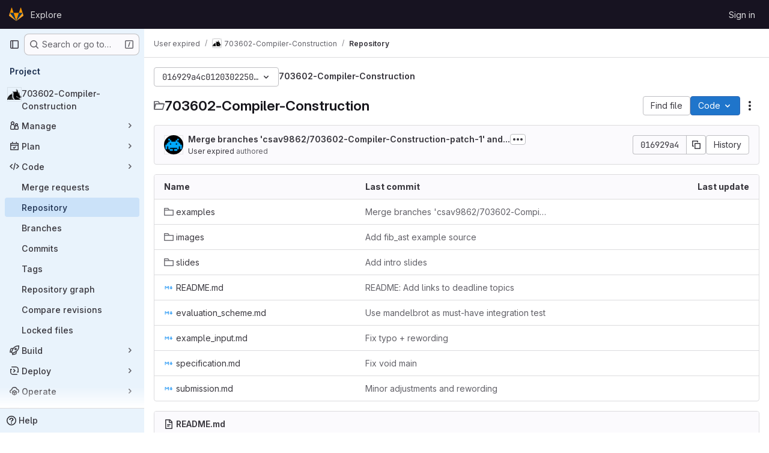

--- FILE ---
content_type: text/css; charset=utf-8
request_url: https://git.uibk.ac.at/assets/page_bundles/tree-c8b2da86bd9f1872e6c1dc4ce2c95ee33b47a7181079717517d2a6cbe182fbf0.css
body_size: 1544
content:
.content-wrapper:has(.navigation-root){padding-bottom:1.5rem}.navigation-root{min-height:calc(100dvh - var(--application-header-height) - 1.5rem)}.file-tree-browser-overlay{background-color:var(--gl-background-color-overlay);z-index:499}.file-tree-browser{--file-row-level-padding: 1rem;--file-tree-min-height: 300px;--file-tree-bottom-padding: 24px;top:var(--application-header-height);bottom:var(--system-footer-height);background:var(--gl-background-color-default);min-height:var(--file-tree-min-height);transform:translate3d(-100%, 0, 0);z-index:500}@media(prefers-reduced-motion: no-preference){.file-tree-browser{transition-property:transform;transition-timing-function:ease;transition-duration:200ms}}.file-tree-browser .file-row{border-style:none;background-color:transparent;width:100%}.file-tree-browser.file-tree-browser-expanded,.file-tree-browser.file-tree-browser-peek{transform:translate3d(0, 0, 0)}.file-tree-browser.file-tree-browser-peek{--tw-shadow:var(--gl-shadow-md);--tw-shadow-colored:var(--gl-shadow-md);box-shadow:var(--tw-ring-offset-shadow, 0 0 #0000), var(--tw-ring-shadow, 0 0 #0000), var(--tw-shadow);border-radius:.25rem;top:calc(var(--system-header-height) + var(--performance-bar-height))}.file-tree-browser-responsive{width:var(--tree-width)}@container (width < 992px){:where(html.with-gl-container-queries) .file-tree-browser-responsive{width:250px}}@media(width < 992px){:where(html:not(.with-gl-container-queries)) .file-tree-browser-responsive{width:250px}}.tree-holder .nav-block{margin:1rem 0 1rem}.tree-holder .nav-block .tree-ref-holder{margin-right:15px}@container (width >= 576px){:where(html.with-gl-container-queries) .tree-holder .nav-block{display:flex;flex-wrap:wrap;gap:8px}:where(html.with-gl-container-queries) .tree-holder .nav-block .tree-ref-container{flex:1}:where(html.with-gl-container-queries) .tree-holder .nav-block .tree-controls{text-align:right}:where(html.with-gl-container-queries) .tree-holder .nav-block .tree-controls .control{float:left;margin-right:8px}:where(html.with-gl-container-queries) .tree-holder .nav-block .tree-controls .control:last-child{margin-right:0}:where(html.with-gl-container-queries) .tree-holder .nav-block .tree-ref-holder{float:left}:where(html.with-gl-container-queries) .tree-holder .nav-block .repo-breadcrumb li:last-of-type{position:relative}}@media(width >= 576px){:where(html:not(.with-gl-container-queries)) .tree-holder .nav-block{display:flex;flex-wrap:wrap;gap:8px}:where(html:not(.with-gl-container-queries)) .tree-holder .nav-block .tree-ref-container{flex:1}:where(html:not(.with-gl-container-queries)) .tree-holder .nav-block .tree-controls{text-align:right}:where(html:not(.with-gl-container-queries)) .tree-holder .nav-block .tree-controls .control{float:left;margin-right:8px}:where(html:not(.with-gl-container-queries)) .tree-holder .nav-block .tree-controls .control:last-child{margin-right:0}:where(html:not(.with-gl-container-queries)) .tree-holder .nav-block .tree-ref-holder{float:left}:where(html:not(.with-gl-container-queries)) .tree-holder .nav-block .repo-breadcrumb li:last-of-type{position:relative}}@container panel (width < 576px){:where(html.with-gl-container-queries) .tree-holder .tree-ref-container{justify-content:space-between}:where(html.with-gl-container-queries) .tree-holder .repo-breadcrumb{position:relative}:where(html.with-gl-container-queries) .tree-holder .repo-breadcrumb .dropdown-menu{left:inherit;right:0}:where(html.with-gl-container-queries) .tree-holder .tree-controls{margin-bottom:10px}:where(html.with-gl-container-queries) .tree-holder .tree-controls .btn:not(.dropdown-toggle-split),:where(html.with-gl-container-queries) .tree-holder .tree-controls .dropdown{width:100%}}@media(width < 576px){:where(html:not(.with-gl-container-queries)) .tree-holder .tree-ref-container{justify-content:space-between}:where(html:not(.with-gl-container-queries)) .tree-holder .repo-breadcrumb{position:relative}:where(html:not(.with-gl-container-queries)) .tree-holder .repo-breadcrumb .dropdown-menu{left:inherit;right:0}:where(html:not(.with-gl-container-queries)) .tree-holder .tree-controls{margin-bottom:10px}:where(html:not(.with-gl-container-queries)) .tree-holder .tree-controls .btn:not(.dropdown-toggle-split),:where(html:not(.with-gl-container-queries)) .tree-holder .tree-controls .dropdown{width:100%}}.tree-holder .file-finder{max-width:500px;width:100%}.tree-holder .file-finder .file-finder-input{width:95%;display:inline-block}.tree-holder .add-to-tree{vertical-align:top;padding:8px}.tree-holder .add-to-tree svg{top:0}.tree-holder table.tree-table{margin-bottom:var(--gl-spacing-scale-0)}.tree-holder table.tree-table:where(.gl-dark *){background-color:var(--gl-color-neutral-900)}.tree-holder table.tree-table thead tr th[scope=col]{border-top-width:0px;background-color:var(--gl-background-color-subtle)}.tree-holder table.tree-table thead tr th[scope=col]:where(.gl-dark *){background-color:var(--gl-color-neutral-800)}.tree-holder table.tree-table tbody tr{border-bottom-style:solid;border-bottom-color:var(--gl-border-color-default);border-bottom-width:1px;border-bottom-color:var(--gl-border-color-section)}.tree-holder table.tree-table tbody tr td,.tree-holder table.tree-table tbody tr th{line-height:21px;border-color:var(--gl-border-color-section)}.tree-holder table.tree-table tbody tr:hover:not(.tree-truncated-warning) td,.tree-holder table.tree-table tbody tr:hover:not(.tree-truncated-warning) th{background-color:var(--blue-50)}.tree-holder table.tree-table tbody tr:hover:not(.tree-truncated-warning) td:where(.gl-dark *),.tree-holder table.tree-table tbody tr:hover:not(.tree-truncated-warning) th:where(.gl-dark *){background-color:var(--gl-color-neutral-800)}.tree-holder table.tree-table tbody tr:hover:not(.tree-truncated-warning) td,.tree-holder table.tree-table tbody tr:hover:not(.tree-truncated-warning) th{border-top:1px solid var(--gl-action-selected-border-color-default);border-bottom:1px solid var(--gl-action-selected-border-color-default)}.tree-holder table.tree-table tbody tr:hover:not(.tree-truncated-warning) td:first-child,.tree-holder table.tree-table tbody tr:hover:not(.tree-truncated-warning) th:first-child{box-shadow:inset 1px 0 0 0 var(--gl-action-selected-border-color-default)}.tree-holder table.tree-table tbody tr:hover:not(.tree-truncated-warning) td:last-child,.tree-holder table.tree-table tbody tr:hover:not(.tree-truncated-warning) th:last-child{box-shadow:inset -1px 0 0 0 var(--gl-action-selected-border-color-default)}.tree-holder table.tree-table tbody tr:hover:not(.tree-truncated-warning) td:first-child:last-child,.tree-holder table.tree-table tbody tr:hover:not(.tree-truncated-warning) th:first-child:last-child{box-shadow:inset 1px 0 0 0 var(--gl-action-selected-border-color-default),inset -1px 0 0 0 var(--gl-action-selected-border-color-default)}.tree-holder table.tree-table tbody tr:hover:not(.tree-truncated-warning):last-child td,.tree-holder table.tree-table tbody tr:hover:not(.tree-truncated-warning):last-child th{border-bottom-width:0px;box-shadow:inset 0 -1px 0 0 var(--gl-action-selected-border-color-default)}.tree-holder table.tree-table tbody tr:hover:not(.tree-truncated-warning):last-child td:first-child,.tree-holder table.tree-table tbody tr:hover:not(.tree-truncated-warning):last-child th:first-child{box-shadow:inset 1px 0 0 0 var(--gl-action-selected-border-color-default),inset 0 -1px 0 0 var(--gl-action-selected-border-color-default);border-bottom-left-radius:calc(0.25rem - 1px)}.tree-holder table.tree-table tbody tr:hover:not(.tree-truncated-warning):last-child td:last-child,.tree-holder table.tree-table tbody tr:hover:not(.tree-truncated-warning):last-child th:last-child{box-shadow:inset -1px 0 0 0 var(--gl-action-selected-border-color-default),inset 0 -1px 0 0 var(--gl-action-selected-border-color-default);border-bottom-right-radius:calc(0.25rem - 1px)}.tree-holder table.tree-table tbody tr.selected td{border-top-style:solid;border-top-color:var(--gl-border-color-default);border-bottom-style:solid;border-bottom-color:var(--gl-border-color-default);border-top-width:1px;border-bottom-width:1px;background-color:var(--gl-background-color-strong)}.tree-holder table.tree-table tbody tr.selected td:where(.gl-dark *){background-color:var(--gl-color-neutral-800)}.tree-holder table.tree-table tbody tr:last-of-type,.tree-holder table.tree-table tbody tr:last-of-type td,.tree-holder table.tree-table tbody tr:last-of-type:hover td{border-bottom-width:0px}.tree-holder .tree-item .link-container{padding:0}.tree-holder .tree-item .link-container a{padding:10px 16px;display:block}.tree-holder .tree-item .tree-item-file-name{max-width:320px;vertical-align:middle}.tree-holder .tree-item .tree-item-file-name i,.tree-holder .tree-item .tree-item-file-name a{color:var(--gl-text-color-default)}.tree-holder .tree-item .tree-item-file-name img{position:relative;top:-1px}.tree-holder .tree-item .tree-item-file-external-link{margin-right:4px}.tree-holder .tree-item .tree-item-file-external-link span{text-decoration:inherit}.tree-holder .tree-truncated-warning{color:var(--orange-600, #995715);background-color:var(--orange-50, #fdf1dd)}.tree-holder .tree-time-ago{min-width:135px}.tree-holder .tree-commit{max-width:320px}.tree-holder .tree-commit .tree-commit-link:hover{text-decoration:underline}.blob-commit-info{list-style:none;margin:0;padding:0}.blob-content-holder{margin-top:16px}.edit-dropdown-group-width{width:320px}


--- FILE ---
content_type: application/javascript
request_url: https://git.uibk.ac.at/assets/webpack/runtime.5a7cb44f.bundle.js
body_size: 12680
content:
!function(e){function a(a){for(var l,t,o=a[0],r=a[1],h=a[2],s=a[3]||[],n=0,p=[];n<o.length;n++)t=o[n],Object.prototype.hasOwnProperty.call(d,t)&&d[t]&&p.push(d[t][0]),d[t]=0;for(l in r)Object.prototype.hasOwnProperty.call(r,l)&&(e[l]=r[l]);for(i&&i(a),b.push.apply(b,s);p.length;)p.shift()();return f.push.apply(f,h||[]),c()}function c(){for(var e,a=0;a<f.length;a++){for(var c=f[a],l=!0,r=1;r<c.length;r++){var h=c[r];0!==d[h]&&(l=!1)}l&&(f.splice(a--,1),e=o(o.s=c[0]))}return 0===f.length&&(b.forEach((function(e){if(void 0===d[e]){d[e]=null;var a=document.createElement("link");o.nc&&a.setAttribute("nonce",o.nc),a.rel="prefetch",a.as="script",a.href=t(e),document.head.appendChild(a)}})),b.length=0),e}var l={},d={runtime:0},f=[],b=[];function t(e){return o.p+""+({gfm_json_table:"gfm_json_table",katex:"katex",IssuablePopoverBundle:"IssuablePopoverBundle","vendors-initGFMInput":"vendors-initGFMInput",initGFMInput:"initGFMInput","vendors-initInviteMembersModal":"vendors-initInviteMembersModal","commons-initInviteMembersModal-pages.groups.group_members-pages.projects.get_started.show-pages.proj-4f5ff92d":"commons-initInviteMembersModal-pages.groups.group_members-pages.projects.get_started.show-pages.proj-4f5ff92d",initInviteMembersModal:"initInviteMembersModal",echarts:"echarts",glql:"glql",hello:"hello","hl-abnf":"hl-abnf","hl-accesslog":"hl-accesslog","hl-actionscript":"hl-actionscript","hl-ada":"hl-ada","hl-angelscript":"hl-angelscript","hl-apache":"hl-apache","hl-applescript":"hl-applescript","hl-arcade":"hl-arcade","hl-arduino":"hl-arduino","hl-armasm":"hl-armasm","hl-asciidoc":"hl-asciidoc","hl-aspectj":"hl-aspectj","hl-autohotkey":"hl-autohotkey","hl-autoit":"hl-autoit","hl-avrasm":"hl-avrasm","hl-awk":"hl-awk","hl-axapta":"hl-axapta","hl-bash":"hl-bash","hl-basic":"hl-basic","hl-bnf":"hl-bnf","hl-brainfuck":"hl-brainfuck","hl-c":"hl-c","hl-cal":"hl-cal","hl-capnproto":"hl-capnproto","hl-ceylon":"hl-ceylon","hl-clean":"hl-clean","hl-clojure":"hl-clojure","hl-clojure-repl":"hl-clojure-repl","hl-cmake":"hl-cmake","hl-codeowners":"hl-codeowners","hl-coffeescript":"hl-coffeescript","hl-coq":"hl-coq","hl-cos":"hl-cos","hl-cpp":"hl-cpp","hl-crmsh":"hl-crmsh","hl-crystal":"hl-crystal","hl-csharp":"hl-csharp","hl-csp":"hl-csp","hl-css":"hl-css","hl-d":"hl-d","hl-dart":"hl-dart","hl-delphi":"hl-delphi","hl-diff":"hl-diff","hl-django":"hl-django","hl-dns":"hl-dns","hl-dockerfile":"hl-dockerfile","hl-dos":"hl-dos","hl-dsconfig":"hl-dsconfig","hl-dts":"hl-dts","hl-dust":"hl-dust","hl-ebnf":"hl-ebnf","hl-elixir":"hl-elixir","hl-elm":"hl-elm","hl-erb":"hl-erb","hl-erlang":"hl-erlang","hl-erlang-repl":"hl-erlang-repl","hl-excel":"hl-excel","hl-fix":"hl-fix","hl-flix":"hl-flix","hl-fortran":"hl-fortran","hl-fsharp":"hl-fsharp","hl-gams":"hl-gams","hl-gauss":"hl-gauss","hl-gcode":"hl-gcode","hl-gherkin":"hl-gherkin","hl-gleam":"hl-gleam","hl-glimmer":"hl-glimmer","hl-glsl":"hl-glsl","hl-go":"hl-go","hl-golo":"hl-golo","hl-gradle":"hl-gradle","hl-groovy":"hl-groovy","hl-haml":"hl-haml","hl-handlebars":"hl-handlebars","hl-haskell":"hl-haskell","hl-haxe":"hl-haxe","hl-hcl":"hl-hcl","hl-hsp":"hl-hsp","hl-http":"hl-http","hl-hy":"hl-hy","hl-inform7":"hl-inform7","hl-ini":"hl-ini","hl-irpf90":"hl-irpf90","hl-java":"hl-java","hl-javascript":"hl-javascript","hl-jboss-cli":"hl-jboss-cli","hl-json":"hl-json","hl-julia":"hl-julia","hl-julia-repl":"hl-julia-repl","hl-kotlin":"hl-kotlin","hl-lasso":"hl-lasso","hl-latex":"hl-latex","hl-ldif":"hl-ldif","hl-leaf":"hl-leaf","hl-less":"hl-less","hl-lisp":"hl-lisp","hl-livecodeserver":"hl-livecodeserver","hl-livescript":"hl-livescript","hl-llvm":"hl-llvm","hl-lsl":"hl-lsl","hl-lua":"hl-lua","hl-makefile":"hl-makefile","hl-markdown":"hl-markdown","hl-matlab":"hl-matlab","hl-mel":"hl-mel","hl-mercury":"hl-mercury","hl-mipsasm":"hl-mipsasm","hl-mizar":"hl-mizar","hl-mojolicious":"hl-mojolicious","hl-monkey":"hl-monkey","hl-moonscript":"hl-moonscript","hl-n1ql":"hl-n1ql","hl-nestedtext":"hl-nestedtext","hl-nginx":"hl-nginx","hl-nim":"hl-nim","hl-nix":"hl-nix","hl-node-repl":"hl-node-repl","hl-nsis":"hl-nsis","hl-objectivec":"hl-objectivec","hl-ocaml":"hl-ocaml","hl-openscad":"hl-openscad","hl-oxygene":"hl-oxygene","hl-parser3":"hl-parser3","hl-perl":"hl-perl","hl-pf":"hl-pf","hl-pgsql":"hl-pgsql","hl-php":"hl-php","hl-php-template":"hl-php-template","hl-plaintext":"hl-plaintext","hl-pony":"hl-pony","hl-powershell":"hl-powershell","hl-processing":"hl-processing","hl-profile":"hl-profile","hl-prolog":"hl-prolog","hl-properties":"hl-properties","hl-protobuf":"hl-protobuf","hl-puppet":"hl-puppet","hl-purebasic":"hl-purebasic","hl-python":"hl-python","hl-python-repl":"hl-python-repl","hl-q":"hl-q","hl-qml":"hl-qml","hl-r":"hl-r","hl-reasonml":"hl-reasonml","hl-rib":"hl-rib","hl-roboconf":"hl-roboconf","hl-routeros":"hl-routeros","hl-rsl":"hl-rsl","hl-ruby":"hl-ruby","hl-ruleslanguage":"hl-ruleslanguage","hl-rust":"hl-rust","hl-sas":"hl-sas","hl-scala":"hl-scala","hl-scheme":"hl-scheme","hl-scilab":"hl-scilab","hl-scss":"hl-scss","hl-shell":"hl-shell","hl-smali":"hl-smali","hl-smalltalk":"hl-smalltalk","hl-sml":"hl-sml","hl-sql":"hl-sql","hl-stan":"hl-stan","hl-stata":"hl-stata","hl-step21":"hl-step21","hl-stylus":"hl-stylus","hl-subunit":"hl-subunit","hl-svelte":"hl-svelte","hl-swift":"hl-swift","hl-taggerscript":"hl-taggerscript","hl-tap":"hl-tap","hl-tcl":"hl-tcl","hl-thrift":"hl-thrift","hl-tp":"hl-tp","hl-twig":"hl-twig","hl-typescript":"hl-typescript","hl-vala":"hl-vala","hl-vbnet":"hl-vbnet","hl-vbscript":"hl-vbscript","hl-vbscript-html":"hl-vbscript-html","hl-verilog":"hl-verilog","hl-veryl":"hl-veryl","hl-vhdl":"hl-vhdl","hl-vim":"hl-vim","hl-wasm":"hl-wasm","hl-wren":"hl-wren","hl-x86asm":"hl-x86asm","hl-xl":"hl-xl","hl-xml":"hl-xml","hl-xquery":"hl-xquery","hl-yaml":"hl-yaml","hl-zephir":"hl-zephir",initInviteMembersTrigger:"initInviteMembersTrigger",prosemirror:"prosemirror","vendors-content_editor-gfm_copy_extra":"vendors-content_editor-gfm_copy_extra",gfm_copy_extra:"gfm_copy_extra",shortcutsBundle:"shortcutsBundle","vendors-hl-1c":"vendors-hl-1c","vendors-hl-gml":"vendors-hl-gml","vendors-hl-isbl":"vendors-hl-isbl","vendors-hl-mathematica":"vendors-hl-mathematica","vendors-hl-maxima":"vendors-hl-maxima","vendors-hl-sqf":"vendors-hl-sqf","vendors-indexed_db_persistent_storage":"vendors-indexed_db_persistent_storage",indexed_db_persistent_storage:"indexed_db_persistent_storage","vendors-openapi":"vendors-openapi","vendors-global_search_modal":"vendors-global_search_modal",global_search_modal:"global_search_modal",statusModalBundle:"statusModalBundle",organization_switcher:"organization_switcher","vendors-whatsNewApp":"vendors-whatsNewApp",whatsNewApp:"whatsNewApp",content_editor:"content_editor",search_settings:"search_settings",init_qrtly_reconciliation_alert:"init_qrtly_reconciliation_alert",IntegrationSectionAppleAppStore:"IntegrationSectionAppleAppStore",IntegrationSectionGoogleArtifactManagement:"IntegrationSectionGoogleArtifactManagement",IntegrationSectionGoogleCloudIAM:"IntegrationSectionGoogleCloudIAM",IntegrationSectionGooglePlay:"IntegrationSectionGooglePlay","commons-IntegrationSectionAmazonQ-pages.admin.ai.amazon_q_settings":"commons-IntegrationSectionAmazonQ-pages.admin.ai.amazon_q_settings",IntegrationSectionAmazonQ:"IntegrationSectionAmazonQ",integrationSectionConfiguration:"integrationSectionConfiguration",integrationSectionConnection:"integrationSectionConnection",integrationSectionJiraIssues:"integrationSectionJiraIssues",integrationSectionJiraTrigger:"integrationSectionJiraTrigger",integrationSectionJiraVerification:"integrationSectionJiraVerification",integrationSectionTrigger:"integrationSectionTrigger",amazonQGroupSettings:"amazonQGroupSettings","commons-initHandRaiseLeadModal-pages.gitlab_subscriptions.trials.duo_enterprise.new-pages.gitlab_sub-217ab672":"commons-initHandRaiseLeadModal-pages.gitlab_subscriptions.trials.duo_enterprise.new-pages.gitlab_sub-217ab672",initHandRaiseLeadModal:"initHandRaiseLeadModal",initHandRaiseLeadButton:"initHandRaiseLeadButton","commons-mountGroupApprovalSettings-pages.groups.security.compliance_dashboards-pages.groups.security-9827df60":"commons-mountGroupApprovalSettings-pages.groups.security.compliance_dashboards-pages.groups.security-9827df60","commons-mountGroupApprovalSettings-pages.groups.security.policies.index-pages.projects.security.poli-ee0eefe2":"commons-mountGroupApprovalSettings-pages.groups.security.policies.index-pages.projects.security.poli-ee0eefe2",mountGroupApprovalSettings:"mountGroupApprovalSettings",mergeChecksApp:"mergeChecksApp",harbor_registry_components:"harbor_registry_components",container_registry_components:"container_registry_components",uq_seats:"uq_seats",uq_storage_namespace:"uq_storage_namespace",uq_pages:"uq_pages",uq_transfer_group:"uq_transfer_group",uq_pipelines:"uq_pipelines",uq_import:"uq_import",comment_temperature:"comment_temperature",bootstrapModal:"bootstrapModal",openapi_viewer:"openapi_viewer",sketch_viewer:"sketch_viewer",notebook_viewer:"notebook_viewer",csv_viewer:"csv_viewer",pdf_viewer:"pdf_viewer","vendors-stl_viewer":"vendors-stl_viewer",stl_viewer:"stl_viewer",monaco:"monaco",SourceEditor:"SourceEditor",design_management:"design_management",userCallOut:"userCallOut","commons-pages.projects.blob.show-pages.projects.tree.show-treeList":"commons-pages.projects.blob.show-pages.projects.tree.show-treeList",treeList:"treeList",activitiesList:"activitiesList",uq_storage_project:"uq_storage_project",uq_transfer_project:"uq_transfer_project","commons-pages.projects.logs.index-pages.projects.metrics.index-pages.projects.metrics.show-pages.pro-286e7602":"commons-pages.projects.logs.index-pages.projects.metrics.index-pages.projects.metrics.show-pages.pro-286e7602",uq_observability:"uq_observability",policy_yaml_editor:"policy_yaml_editor",integrationJiraAuthFields:"integrationJiraAuthFields",linked_pipelines_column:"linked_pipelines_column"}[e]||e)+"."+{17193943:"22b2205d",31744795:"5a29f4db",35436883:"2af358a9",64162801:"1d14107e",66030810:"4b3469fc",87381716:"46934dd0",91310091:"5d71c877","246fe9ae":"de88f1fc","3a7e5ed7":"f0b50d81","77a00e0c":"049be5b1",e440161e:"b8af2684","87a0fef8":"5ec642d2",fa194cb5:"a72baebf",df9f8fa2:"97fe1201","7ed51fe2":"afa28430","814f5a10":"7fb43885","33ef999c":"dc4512b1",gfm_json_table:"d8d521f8","83c2c641":"85bf980b",katex:"cc749dcd",IssuablePopoverBundle:"12709c5a",a1605f19:"f563a299",a75f2f7f:"f520dcfd",b37353a8:"8d46cfda","vendors-initGFMInput":"57b2dd84","6448a106":"81fbf910",initGFMInput:"adb35f16",d009e65f:"9c6aad12",d17afc82:"ec19fb4e","vendors-initInviteMembersModal":"4e0a6f89","commons-initInviteMembersModal-pages.groups.group_members-pages.projects.get_started.show-pages.proj-4f5ff92d":"8330a954",initInviteMembersModal:"95c64df5",echarts:"93cd69ab","40400d04":"32f129b2","3c9c3d7b":"ad14250d","79ecd26d":"eaa5383c",glql:"368b7de9",f30a8bda:"cb9baa2f",hello:"df204cbc","hl-abnf":"c443bbcf","hl-accesslog":"7747132f","hl-actionscript":"cec99f0a","hl-ada":"f8f71dfd","hl-angelscript":"bcdde575","hl-apache":"de264074","hl-applescript":"f118fac1","hl-arcade":"8638e084","hl-arduino":"23878d4a","hl-armasm":"23361e19","hl-asciidoc":"273e3bdc","hl-aspectj":"1711c6da","hl-autohotkey":"956c93bf","hl-autoit":"45226f8c","hl-avrasm":"9e8f2a4b","hl-awk":"81596dc8","hl-axapta":"3fadb7c4","hl-bash":"d5c49110","hl-basic":"dfe91189","hl-bnf":"f796e364","hl-brainfuck":"da8e9056","hl-c":"a493d9e0","hl-cal":"0a8d55d9","hl-capnproto":"33e7dbff","hl-ceylon":"2cbbfc10","hl-clean":"b423f9f8","hl-clojure":"cc590072","hl-clojure-repl":"a672f407","hl-cmake":"de311603","hl-codeowners":"1856ac7a","hl-coffeescript":"3ea101b2","hl-coq":"f7a53c44","hl-cos":"41cde4fa","hl-cpp":"c7bc3463","hl-crmsh":"540e557b","hl-crystal":"232262d9","hl-csharp":"44d9ea68","hl-csp":"651ef292","hl-css":"9e0b37e8","hl-d":"0dab9495","hl-dart":"9860c431","hl-delphi":"a2ada97f","hl-diff":"e2ec12f2","hl-django":"86b8b3f5","hl-dns":"4e8b378e","hl-dockerfile":"b64cdcb2","hl-dos":"3daf2363","hl-dsconfig":"59427a81","hl-dts":"989de25e","hl-dust":"d20985bd","hl-ebnf":"5ae2f145","hl-elixir":"8f64e6bf","hl-elm":"02bce240","hl-erb":"d084cb3e","hl-erlang":"ae02f601","hl-erlang-repl":"76e6d485","hl-excel":"ea79c241","hl-fix":"711d4936","hl-flix":"ea8ab69b","hl-fortran":"923a1f86","hl-fsharp":"898fb084","hl-gams":"b839e1f2","hl-gauss":"1c32c040","hl-gcode":"79d1ea15","hl-gherkin":"003c4250","hl-gleam":"f4cd2c23","hl-glimmer":"2f4d8248","hl-glsl":"348f806e","hl-go":"62b4bd8b","hl-golo":"4b2ff78f","hl-gradle":"aa5d52f0","hl-groovy":"0ed5414c","hl-haml":"6a0fef47","hl-handlebars":"a3f305cb","hl-haskell":"6c845c65","hl-haxe":"449d4047","hl-hcl":"6627eb95","hl-hsp":"61c077d1","hl-http":"2397333d","hl-hy":"562dbe06","hl-inform7":"0c1d418f","hl-ini":"484eab4f","hl-irpf90":"4737c151","hl-java":"9233eca8","hl-javascript":"544b3cce","hl-jboss-cli":"23f47c37","hl-json":"844556fd","hl-julia":"4db3dc6c","hl-julia-repl":"83667155","hl-kotlin":"106ae1ff","hl-lasso":"043cf978","hl-latex":"7c5720c2","hl-ldif":"11dc7f7e","hl-leaf":"63c5067d","hl-less":"ff1bac70","hl-lisp":"45e9e3f3","hl-livecodeserver":"61a72b6a","hl-livescript":"eca8a1a9","hl-llvm":"924f72c7","hl-lsl":"b0a23de0","hl-lua":"c8999026","hl-makefile":"c0a7bf8a","hl-markdown":"382a0c92","hl-matlab":"a16d3fd6","hl-mel":"261836f0","hl-mercury":"81259df3","hl-mipsasm":"a385ea1a","hl-mizar":"9e785866","hl-mojolicious":"6c15b32c","hl-monkey":"9b068e55","hl-moonscript":"28e8b36c","hl-n1ql":"d2516cc2","hl-nestedtext":"da5660d1","hl-nginx":"15426f17","hl-nim":"0d01d4a3","hl-nix":"55701ebc","hl-node-repl":"459dee94","hl-nsis":"c9f7c4b6","hl-objectivec":"86d18f7a","hl-ocaml":"445bbc3e","hl-openscad":"fe49496f","hl-oxygene":"f8d6db9d","hl-parser3":"eb2f2639","hl-perl":"0d1789da","hl-pf":"78982d98","hl-pgsql":"909ace9d","hl-php":"efa9ee35","hl-php-template":"621e1541","hl-plaintext":"2c8c849a","hl-pony":"e8f5df8c","hl-powershell":"49b22db8","hl-processing":"164078aa","hl-profile":"e2f99679","hl-prolog":"c6de0875","hl-properties":"207ea07f","hl-protobuf":"496ce486","hl-puppet":"bab0e155","hl-purebasic":"450ff30f","hl-python":"c0e6917c","hl-python-repl":"ac9aed37","hl-q":"74af01c9","hl-qml":"798a5cf6","hl-r":"4674ed6b","hl-reasonml":"04d467f7","hl-rib":"5f7c626b","hl-roboconf":"0a91ee3d","hl-routeros":"281854d1","hl-rsl":"771adf59","hl-ruby":"675cceb6","hl-ruleslanguage":"d6456dba","hl-rust":"63776894","hl-sas":"4aaa7c77","hl-scala":"541e7018","hl-scheme":"aae3772b","hl-scilab":"46f3dcbc","hl-scss":"896cc5d3","hl-shell":"aa3ed802","hl-smali":"37e23f20","hl-smalltalk":"eb0a911b","hl-sml":"8d4d8ba6","hl-sql":"8deec0ef","hl-stan":"23184fed","hl-stata":"8374221f","hl-step21":"af03bf55","hl-stylus":"9d14ed0a","hl-subunit":"e1206688","hl-svelte":"04f9ca4a","hl-swift":"96ceef6c","hl-taggerscript":"75d0386c","hl-tap":"b720e25d","hl-tcl":"4eb83ec8","hl-thrift":"7911c5e2","hl-tp":"2722e000","hl-twig":"67e843c8","hl-typescript":"01732b1c","hl-vala":"02bcfec4","hl-vbnet":"fca84ac2","hl-vbscript":"1770b5ba","hl-vbscript-html":"6482cbc3","hl-verilog":"537e5e89","hl-veryl":"8411ffad","hl-vhdl":"12fec559","hl-vim":"ef4aa204","hl-wasm":"66eaa729","hl-wren":"d7152fb5","hl-x86asm":"797b82a7","hl-xl":"824015f6","hl-xml":"b2f0e3a2","hl-xquery":"11252dac","hl-yaml":"0b37a85f","hl-zephir":"ada10db5",initInviteMembersTrigger:"235a8f04",prosemirror:"1da0b164","36df1bb1":"ce610158",c51b0d40:"fa84465c","vendors-content_editor-gfm_copy_extra":"e1cd9d5c",gfm_copy_extra:"a3ba6651",shortcutsBundle:"b6a6d8f6","vendors-hl-1c":"300b1690","vendors-hl-gml":"661e8f9c","vendors-hl-isbl":"49a37a0f","vendors-hl-mathematica":"c84515bc","vendors-hl-maxima":"6206af5b","vendors-hl-sqf":"f1248b5b","vendors-indexed_db_persistent_storage":"253c0545",indexed_db_persistent_storage:"92fc3ae2","85a2dfb8":"8f7d1aa5",aac3fbb5:"37074197","59b6e977":"5e17a4fc","11bd8e1d":"39b8ed21","20df9200":"35b55b5c","2402d79b":"4be2d4c4","2ef913fd":"1b26f23c","54102c2e":"d8de7dca","8ea192f8":"7dc56189",e7eb59d9:"4936da30",be5bc4b7:"81a69a14",dac76359:"65857291","8a1372db":"9f3f9f82","0cd4c666":"2b8d2d54","2a9eb9ad":"2228a3c7",c539f40b:"d2f6c494",e5c9767b:"ba0e705c","96da33ce":"7ef0cc2b","80502f68":"8a1ad565","884b0ba2":"969c03a3","87a9a392":"d0ac4e82",a8ce8fc3:"b1671637","6ba03d48":"c324026d","7153653f":"605ffb8c",dedf586b:"beb79625","8d58b4c2":"634c1ce9","94f512fb":"74207266",b86d2bd8:"a6ad93ef",c5ae9c48:"66cff855",f2dec487:"834f710e","vendors-openapi":"f0ad11b5","3cc77c00":"bc693cad","vendors-global_search_modal":"db028e67",global_search_modal:"ef2ac536",statusModalBundle:"0b1685a3",fdd603a1:"5a300c78",organization_switcher:"ddf9ab8e",ec47c099:"829896e0","vendors-whatsNewApp":"b6157a39",whatsNewApp:"534cf3ff","58ae67a4":"99a4b396","02420f13":"185e6136","10f51f07":"91a5cbf9","1173d5ab":"9b2d7fff","14899c3b":"158ae278","198e5e7f":"f9ca33f9","2684cb98":"a45997e8","34e97d2c":"f118c789","65a38269":"2d99a094","7a62f419":"90c27251","9bf47adb":"5fa75899",b554823d:"d0dba2f9",f3eecb53:"950f2bd1","390f5c2a":"64568b83","49e4f8cd":"2227020f","5481e6cd":"a3b3fbca","7942269f":"effc52c4","7eff9f74":"b9f75b46",aa6a44a7:"d6b62524",b3dd8a44:"a87eac81",b3e94bcf:"fc1443f8",b3f92bd3:"5726146e",b5c7430f:"3f77bcc4",b7ea27c7:"5c7e5590",b8cdb24c:"3e442f9a",fa70a790:"5f652901","7e6a3f1a":"303e2e0c",db3a0cea:"12b3081e","0c234e62":"3b90d29a","12abea9d":"8e97078a","5e875701":"3bb346d1","3248dfb2":"3378d065",a44b676a:"ee9d83a2","2358d68e":"43f4609e",db16192b:"16aef311",e87e5290:"554c0d9c",content_editor:"8c407c6e",search_settings:"b6f25810","0ddac47b":"85aff468","7f0a3905":"7ac2c7a0","742cde7b":"6aa1bc61",init_qrtly_reconciliation_alert:"fe8b7248","76e2ec1c":"ba3b79d1",e57cf787:"955064b3",IntegrationSectionAppleAppStore:"7f3b71bb",IntegrationSectionGoogleArtifactManagement:"bd1f6925",IntegrationSectionGoogleCloudIAM:"e084ef44",IntegrationSectionGooglePlay:"c47e9f81","commons-IntegrationSectionAmazonQ-pages.admin.ai.amazon_q_settings":"4b56cc1a",IntegrationSectionAmazonQ:"c107810d",integrationSectionConfiguration:"31a4520d",integrationSectionConnection:"c56a5770",integrationSectionJiraIssues:"9d00b0c2",integrationSectionJiraTrigger:"14627442",integrationSectionJiraVerification:"e26a3bf1",integrationSectionTrigger:"10bedf2c","5ce0ada2":"178a1143","7aea9456":"b0e6dbd0",add14737:"c9fb507f",c93f8c5f:"e2d5ce11","0a757d8e":"c16fe029","0f654f69":"32b59af0",cd02923b:"7d8335fc",fc9a567b:"38babf09","53ec2e4b":"c591b9e7","4004a90a":"e177b905","2c7ec0bf":"4613a0ac","9a061694":"3d992022","0ada3778":"38337cdb",a986863f:"e3c225aa","62ac525f":"d6f1ed12","63714a3f":"d4d89c5b","69a9e241":"5a5ccab7","38c36b72":"2c158561",c4bb9978:"12e9322a","98cbbbac":"41d6097b",df85bf66:"f5875f3c",amazonQGroupSettings:"840e947a","commons-initHandRaiseLeadModal-pages.gitlab_subscriptions.trials.duo_enterprise.new-pages.gitlab_sub-217ab672":"8e50a6b2",initHandRaiseLeadModal:"b25b4a04",initHandRaiseLeadButton:"de7f3cf5","0b2a36b0":"d6559ad4",d414fd75:"665453f4",f3e9173c:"5b5ca358",ce2b9c4f:"49e63f83","7d5b45fc":"f2532f7d","5a0d743b":"08f11594",a691ef10:"e4019348","27497ab8":"462eb7ca",a0f8c1b6:"becffc29",a63793c5:"15547989",b8044acc:"ba0b2625",c14c36f6:"9631108e",c777a013:"4c1ae8db",dab376bc:"e06ace82",fb618b43:"67c43f11",d4c05061:"b421848a","293cb099":"531e4105","6187eb65":"c49dd8a0","904eec9f":"742bf711","commons-mountGroupApprovalSettings-pages.groups.security.compliance_dashboards-pages.groups.security-9827df60":"06912a06","commons-mountGroupApprovalSettings-pages.groups.security.policies.index-pages.projects.security.poli-ee0eefe2":"5b09ebbb",mountGroupApprovalSettings:"cbeb6719",mergeChecksApp:"8bad3a1f","2395fe8c":"d9c613a9","2f1ff757":"68ad2915","544f5afa":"0fbcdde2","575010ea":"45d72822","5a703884":"71a1e9d3","72b40b39":"b5202846","872aa40d":"85a56bd4",cae28adc:"e3c73118",d600e7a0:"23a83ea3",db5a86c1:"95807dd0",harbor_registry_components:"73a84b9c","7e344958":"f8dad24a",eb8b0a6c:"5de7ef78","322e2593":"d7face1c","79fb2790":"ba5eabab","5c6b954d":"57f41017","7acf0c13":"8363f782","8654dc79":"429813b2",c4a31046:"3c4eccf4",db7b5241:"9f9ffffd",fabd0067:"1c490b87",e6dee43c:"53878cbe",container_registry_components:"c3d5f2dc",db2c2d3b:"9e1a778a","161446ae":"4c6a8668",df0dd1cb:"8c7bb5ab",uq_seats:"b09ed64d",uq_storage_namespace:"30a06547",uq_pages:"0bee3b98",uq_transfer_group:"5714412f",uq_pipelines:"a8d20024",uq_import:"c7941746","07325b48":"9a8088db","0caaafbe":"b52e3cb5","0e44004d":"848bcf76","127b1b18":"77ee0d46","2233036f":"11e1c73f","30ea75a9":"4a2c64b7",c76e8ef7:"810ef033",e2c3e524:"ae6a951f","44188be7":"79c9c581","4807da8a":"30dc574c","4ab31ea4":"9f857fce","4eebb01a":"cc7d04d3","53f6c4f5":"6a356609","551e5dff":"c0c1ab96","5618f4ab":"28ee1b18","66d3a831":"e6bb2b94","73fb6dca":"2dd6fd42","74c283c9":"2c439402","78be724e":"405825ce","880c7e0c":"ccb8550b","8871170b":"dde9c372","8e0e3835":"8e33dbad","91bac31f":"1f5ab012","946dee27":"e691011e",c71db735:"9af874d9",cb1396ef:"a45ae7a2",ce96ad6b:"ca89c93a",comment_temperature:"321084fb",d363cab1:"510dc5aa",dada9912:"e406f34e",de27040d:"7162505b",e2dbf621:"95eefe70",ca3cfd60:"e894e70b","8b7dfc09":"8b58bd15",bootstrapModal:"88e7769d","0ee28162":"57d4c063",openapi_viewer:"f010fa23","1da4db1e":"8f5a7c41",sketch_viewer:"144706b2","4e13a0cb":"f4abaf0c",notebook_viewer:"0ad68c0a",csv_viewer:"0b5cbae7",pdf_viewer:"45e908ea","vendors-stl_viewer":"500d4b08",stl_viewer:"8f4dc6cc",monaco:"2f50fc5f","8522654a":"4328c81c","540c13ba":"7440b0fe",SourceEditor:"b5c96dc6","92d5731d":"6edf0f4e","6f926c6c":"de2e5bad","15a9179e":"d1fd2236","17aa5bdc":"1219b6c9","40727ae1":"21e7be79","27a3771d":"dfb10550","285dfe84":"b1a1c55f","4a3dfe20":"d52a1dd4","4a978242":"9aca00d7","4ede1fe3":"624b3d93","598bd7a3":"ae4f5c77","59aecf48":"d73bb402","7bd3f79c":"51f94565","7ad40e37":"76459c18","85c5b90e":"1c6d8640",b6bac29f:"52433cf9",bbbb1528:"acf8ef22",ce78d168:"67913fc0",e2c1664f:"918fc9f3","6b7cf21a":"f8ab82f6",ed0ea3fb:"dae2898c","0f148229":"12ef05e9","19acffa0":"26030cdb","1aebc1fe":"8a10c47d","1b67d378":"d0e466b3","1d5ed03b":"b9d8b5c9","2205153c":"f2de9f4b","380e54b0":"a410813e","3a4ccffb":"f71565bf","3e168cf4":"770283c5","408ff9ea":"770136d6","44f7bf61":"d6af16e6","53677c75":"17eef5a2","57eb7530":"0a63bac5","591a5393":"78d354f1","599b4643":"b23ae2ff","5a0414d9":"900e36b8","5ada6f7d":"0dfd106a","5ba4bce9":"ce0dc44a","5d2c46a1":"78466a48","5de5fe2f":"5859d799","6048006a":"1af3d5ca","60d56dd2":"4787817c","6c3bfbd9":"4ddc2e79","6d371fad":"6e688c30","73afb1ac":"9f686a28","7b500cb8":"30641e2b","7b5ca621":"de16a6d2","7c92780a":"97a859e8","7c9def86":"a2d5f916","7cbbb7d6":"01c76eda","834e030b":"d765c006","84bb879a":"021d8079","858da367":"950fcab2","85df0ca2":"88e3991b","8c5ec16c":"63606a8c","8eafb91c":"6457d34f","90e5f3ec":"a118da6e","92aae2e9":"1f428d03","98ac488d":"0cd95411","98f5b8d3":"3de0cf6b","9930ac3a":"4a532f60",a15d9f15:"1ee000f8",a1ae222c:"4d55c1cc",a1ebccf8:"ca0656db",a250f41f:"6f2fdabc",a4650c1a:"639b36a2",a543074c:"8b371c68",a5df752b:"79b29b4a",a61155c6:"4e68f649",a85790fc:"a1f5ff13",ae000bfa:"b9ff8a7c",aed62c1f:"b1029ce3",b1221dba:"6b0fdf5e",b5a42a0d:"862c1947",b9f6125f:"bc5bfce0",bbb636b8:"e084bf09",bc62143f:"bdc4177f",c3ce5953:"c377c503",c4d04f11:"58b02d2b",cb5efdb8:"2f95ec95",d11393d9:"f92ae139",d1a0afc1:"beb1a363",d1ee3c8e:"71380d1b",d214688a:"97b6f5f3",d3b72bee:"5e171939",d5eaefc3:"3a0c2125",d7ad94f8:"5c9705f3",da566c94:"bc034355",dc7ba6c0:"7bee6b70",def2b392:"3fc5ba1e",df2d8946:"655889c0",e8e2b694:"465f8601",ebb15997:"389f75eb",ed01f065:"df3e46ed",ee6d82e4:"615c5a8a",f0e02e43:"c3578e57",fc8ab1d5:"455e7e6c",fde49a33:"088b6035","46a85d5d":"947236af","2876126e":"3cd64ea2","3f4c4dc7":"e6b0c5c8",b6e20883:"20fbc74b","05ccf249":"0de0f128","2ad20979":"c60cf721","7c3f07cf":"d7dce6dd",b7b74ff2:"3001ea73","23eeeeed":"d94487da","24b41ef2":"56688e21","393f27b4":"344be16e","341bd10f":"e1748095","6d04052d":"5e7d3907","7318efa6":"f0e036dc",c80c3f24:"0b5396f4","455ed700":"541156f0","07147203":"3f3e6e0e","1c0087a0":"bf59a50d","137bdad5":"387f53b9","1e603e4b":"1db9e3db","346047c2":"eaf2a297","3bf9a484":"4231213f",ac190852:"f9bfb8f3",ddfb7cf7:"014e0e7d",fabd37bd:"c40fa4e7",design_management:"4a9e08c3",e9e3c4ee:"20011568","27c2c543":"23c7b02f","9ca743bb":"050f2b48",d14e9bf4:"bbc9fa6f",userCallOut:"83dc1222","063f9cb4":"01af8052","378cf2b9":"43706e33","5ceade96":"aade29f5","98b1170a":"5804fba0","2ce8aa63":"b6b3b40b",c4121f39:"d7354409",d9af5a6c:"fe7a5056",cbeedeb2:"3c0a411c","48300bed":"5dac41ae",c749d6f3:"a5b99da9",fd5b1375:"14c1c6c6",fd71e172:"cc1aad75","64e6faaf":"57d8896e","75d2edbc":"bae0d579","4a555097":"938982cd","8a4cbd48":"7be57a2e",aef8028f:"4efff013",f63e1c20:"4c9d9deb","1f26b08b":"77a1017d","8fa932f5":"0bf06e0a","588a1c7b":"fdced6c8",ac450171:"0ff3d3ec","758de9c9":"3c59dc19",df3a4c92:"1a71c1ac","2431cb67":"8a242fbd","6ac009b3":"ac9392b1",b273e642:"4d05f020","0ebff862":"c3e32df3","2833cecf":"ce7283a3","06f95171":"e65b226f","180bb59c":"c13c51c8","3808d5a6":"08bfe092","3b893de4":"2507d75e",f56e5833:"be4d9994","3ea98960":"dd3d20c7","487feb40":"f35671fd",b2d0ca28:"4820ff2c","100f4615":"7c0f7974","7291a161":"7c0704d8","2731a399":"5e35b967","3fcad086":"b03d9e4d","78bcd780":"d1284740","8871864e":"42396bf2","9a5c42bd":"b85ec3ac",acf023d3:"ab7ad330",b2edd241:"5348e915",e3dec1d7:"7caadc69",e9172de3:"f0423ffe","0893134c":"6c8ebd83",db61e43f:"e76d58fd","008a4ff1":"4a0acf95","115e71cd":"839309ae","1430fea6":"f23940e1","23acc74a":"ae508da0","348c2d07":"0c93d4ab","3a540355":"ad6166d9","49af35f2":"6d005bf5","5a2a3bfc":"08cce44f","75bf2059":"d3df5147","7d7386af":"4e353d9e","8d266561":"73304a5f",af7567e0:"ed70aec0",bb29a6ea:"c9419e13",d86a4f80:"7b85f32f",da93d504:"ec8c78ec",ed11b960:"a334d605",df6cd275:"c2773400","17d5da92":"403f0818","797af42d":"3d315171","7bb69614":"d4799d49","984fa3af":"ba969654",e6111ae8:"7ae7b3e0","62a6574d":"a20aa8d5","0d689308":"108d9b1c","6b4c6fc3":"5b8a29ec","6ef8446b":"143e34ed",a8036441:"ead1e4a3",e5f65263:"4118a49a",f11c8d00:"7e906047","63ca647c":"8182fad7",bfb152c7:"605b177c",f3effde9:"a70a7b18","3290286b":"577d4eb8","3ffb3bc0":"5fec6668","612ae7c8":"e5d85c59",b95f5021:"e7f75b8f","5aaa5ba0":"5ac8cc91","898df980":"1f21caf9",d6a27a02:"1250da53","65ea1697":"cdf63e0d","commons-pages.projects.blob.show-pages.projects.tree.show-treeList":"9eb8c24e",treeList:"7562813b",activitiesList:"c6e153e0",uq_storage_project:"1991f343",uq_transfer_project:"34e69e44","commons-pages.projects.logs.index-pages.projects.metrics.index-pages.projects.metrics.show-pages.pro-286e7602":"efb837fd",uq_observability:"87b0f461",ea068de3:"4ab69bc8","09ca8d59":"f2f4a7ea","706ad94e":"af382f46","06cea523":"d8e23b09","07ffb96d":"f2a3d638","200b6fc4":"43d4c42e",ffe29d96:"8766cc18","0bb35e39":"3aaa74bd",dd607283:"dfe7bb58",ebf05af8:"b95085fa","467c98cf":"b9531b43","5afffb57":"d7667ad3",eb9e0b99:"1fab52ad","4801b6e3":"99d1b1e5","4e2e1af0":"6958c909","68be4335":"b5a47290","747db010":"e0f67c44",d48595b9:"89053133","6c80d8d1":"c410a7dc",e03bad74:"95bdbdfc",ddd72d67:"c785e927","641123f9":"9a6f6d03","98c77f73":"e9e04c09","9e454310":"5fb451f3",a9d1f1f8:"b7c0a303",d2f8b8de:"22d8e028",afbd123a:"5a9d1380",b1a2ce17:"09049c37",d0b6f304:"1813a003",c9e16d2f:"64482f84","14ab35ec":"b321e1ae","4dd0116a":"caf745f4",ec8010f2:"13d72b95","45cae4e8":"3c6dea4a","1b33b993":"fdec19fe","563bd963":"b49ca2d5",d286376f:"10666b99","4ad1def3":"b3badad1","58c0397f":"dca4f5ac","651681ef":"18c2e73c",a2bce067:"c2cf12b8",e0f208f2:"1fe1e252","611e548e":"fb4b904a","19fa0b63":"865178bf","3bd6f501":"2c1fbcab","662a5b68":"cba08486","2f0feb01":"cb3720d2",fc2e3244:"2bd604fa",policy_yaml_editor:"0b4bda4b",d7d53060:"3f171b1b","8e7d1538":"b435d1c7","8f094637":"5775d281",a973974e:"6cfbc885","7642a008":"8c5a1905","68d714fd":"bf6ac796",ef2eac72:"dc79a701","50eae410":"1dc3a2b0","328457da":"abd38be9","61ac2874":"f9453656","736abfbd":"7214fbad",b26f2b68:"46f73844","95a40a7d":"e23fa839","96cc156d":"3d50c93a","9bb3ca14":"56e58cdd","7d3e2c30":"d67cf3b3",a5d5f761:"fea102e0",bf7945ad:"07e17794",f35d0a3a:"f20df89c",b81a1eed:"8916c025",integrationJiraAuthFields:"a777755a","02722707":"dab90130",d529fead:"a46c54bf","160350c0":"a7c007f7","275c28c0":"aae4d04e",cd9c861f:"85f45bc1","131bc49b":"b8a02f71",a6b73428:"04405561",cf459727:"c461dec1",befbd77b:"82b86096","19ddb31d":"32ffba39","2e2465ba":"31110d62",aaadfdda:"5467186c","710d4070":"829fc566","41a87789":"2200ef4d","2d469187":"ced92bfd","12f44d31":"c8927f85","2e68d397":"ef40d690","327c3d90":"26fa204a","5aabc7d4":"dcffb83a",c5da9895:"5c84d964","2069db2b":"9a07e083","755604cf":"8f55387f","4e53015a":"df775efb","0bd9e4ba":"68c5438e","65cf2916":"199c0eb1","0aa2a579":"76c1162a","2c3eda27":"a0b24a5e","2ebd2681":"36fb1621","5d30e150":"1f1b0f59",ccefa815:"2f214020","4bbab649":"eb644e9a","983b2a5c":"5991de06","307bd284":"b140ab2c",f89b28d2:"cabe2640",linked_pipelines_column:"4f409c9d","772a15da":"94540c70","7b1f5d8a":"dd04a8ad","7fcbe93b":"06751f42",c7310de5:"e92c47ba",dc3d01e4:"1029e2e1","2a0bf29e":"1de28ac0",e8d1bc4d:"2a71aa32",c2c1663f:"6aed32df"}[e]+".chunk.js"}function o(a){if(l[a])return l[a].exports;var c=l[a]={i:a,l:!1,exports:{}};return e[a].call(c.exports,c,c.exports,o),c.l=!0,c.exports}o.e=function(e){var a=[],c=d[e];if(0!==c)if(c)a.push(c[2]);else{var l=new Promise((function(a,l){c=d[e]=[a,l]}));a.push(c[2]=l);var f,b=document.createElement("script");b.charset="utf-8",b.timeout=120,o.nc&&b.setAttribute("nonce",o.nc),b.src=t(e);var r=new Error;f=function(a){b.onerror=b.onload=null,clearTimeout(h);var c=d[e];if(0!==c){if(c){var l=a&&("load"===a.type?"missing":a.type),f=a&&a.target&&a.target.src;r.message="Loading chunk "+e+" failed.\n("+l+": "+f+")",r.name="ChunkLoadError",r.type=l,r.request=f,c[1](r)}d[e]=void 0}};var h=setTimeout((function(){f({type:"timeout",target:b})}),12e4);b.onerror=b.onload=f,document.head.appendChild(b)}return Promise.all(a)},o.m=e,o.c=l,o.d=function(e,a,c){o.o(e,a)||Object.defineProperty(e,a,{enumerable:!0,get:c})},o.r=function(e){"undefined"!=typeof Symbol&&Symbol.toStringTag&&Object.defineProperty(e,Symbol.toStringTag,{value:"Module"}),Object.defineProperty(e,"__esModule",{value:!0})},o.t=function(e,a){if(1&a&&(e=o(e)),8&a)return e;if(4&a&&"object"==typeof e&&e&&e.__esModule)return e;var c=Object.create(null);if(o.r(c),Object.defineProperty(c,"default",{enumerable:!0,value:e}),2&a&&"string"!=typeof e)for(var l in e)o.d(c,l,function(a){return e[a]}.bind(null,l));return c},o.n=function(e){var a=e&&e.__esModule?function(){return e.default}:function(){return e};return o.d(a,"a",a),a},o.o=function(e,a){return Object.prototype.hasOwnProperty.call(e,a)},o.p="/assets/webpack/",o.oe=function(e){throw console.error(e),e};var r=this.webpackJsonp=this.webpackJsonp||[],h=r.push.bind(r);r.push=a,r=r.slice();for(var s=0;s<r.length;s++)a(r[s]);var i=h;c()}([]);
//# sourceMappingURL=runtime.5a7cb44f.bundle.js.map